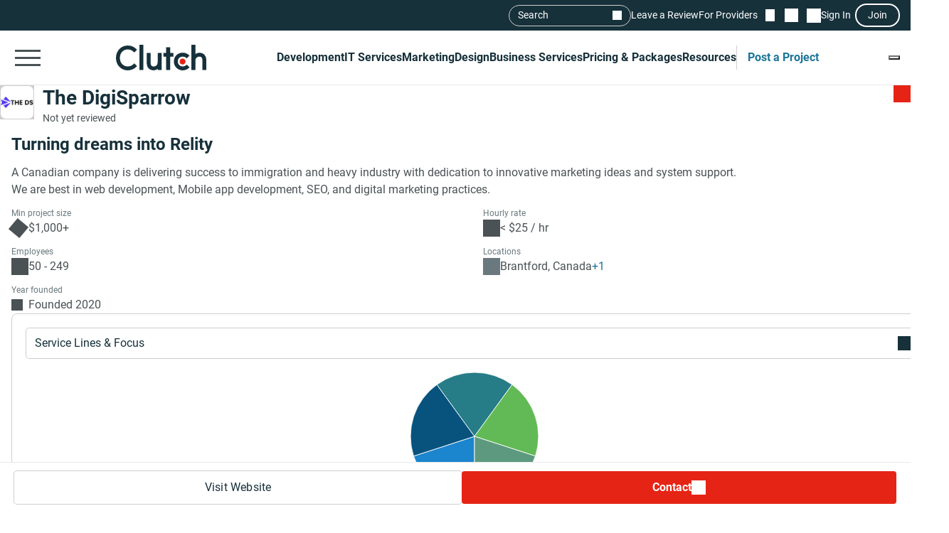

--- FILE ---
content_type: text/javascript; charset=utf-8
request_url: https://clutch.co/static/js/profile2/profile2.1eebc541fa.js
body_size: 9127
content:
!function(){var e={8786:function(e,t,o){"use strict";o.d(t,{J:function(){return i}});class i{constructor(e){e||console.error(`Event action is missing for ${this.action}, please add an action for object`),this.action=e,this.properties={}}setCategory(e){e?this.properties.event_category=e:console.error("Event category is required")}setLabel(e){e?this.properties.event_label=e:console.error("Event label is required")}setField(e,t){e&&null!=t?this.properties[e]=t:console.error(`.setField() method is failed. Please add name or values params: name - ${e}, value - ${t}`)}_collectGoogleAnalyticsKeys(){const e=[];return window.dataLayer?(window.dataLayer.forEach((t=>{"config"===t[0]&&t.length>=3&&!0===t[2].analyticjs&&!e.includes(t[1])&&e.push(t[1])})),e):e}sendGA(){const e=this.action,t=window.GlobalAnalyticsParameters?window.GlobalAnalyticsParameters.getParameters():{},o=this.properties;this._collectGoogleAnalyticsKeys().forEach((function(i){if(!i)return;const n={...t,...o};n.send_to=i;try{window.gtag("event",e,n)}catch(e){console.error(e)}}))}sendHeap(){if(window.heap)try{const e=this.action,t=window.GlobalAnalyticsParameters?window.GlobalAnalyticsParameters.getParameters():{},o=this.properties;window.heap.track(e,{...t,...o})}catch(e){console.error(e)}}send(){this.sendGA(),window.heap&&this.sendHeap()}}},8946:function(e){class t{constructor(e){this.canonical_id=e.canonical_id,this.page_path=e.page_path,this.position=e.position,this.link_type=e.link_type,this.keyword=e.keyword,this.featured_listing_id=e.featured_listing_id,this.featured_link=e.featured_link}}e.exports={setProviderReferrer:function(e,o){let i=new t(o);localStorage.setItem(`prc_${e}`,JSON.stringify(i))},getProviderReferrer:function(e){const o=localStorage.getItem(`prc_${e}`);if(o)return new t(JSON.parse(o))},removeProviderReferrer:function(e){localStorage.removeItem(`prc_${e}`)}}},7805:function(e){class t{constructor(e){this.action=e,this.properties={},this.pageProperties={},this.itemProperties={}}setPageParameters(e,t){this.pageProperties[e]=t}setItemParameters(e,t){this.itemProperties[e]=t}setProperties(){const e=this.pageProperties,t=window.GlobalAnalyticsParameters?window.GlobalAnalyticsParameters.getParameters():{},i=this.itemProperties;this.properties={...t,...e,send_to:o(),items:Object.keys(i).map((e=>i[e]))}}sendGA4(){this.setProperties();try{window.gtag("event",this.action,this.properties)}catch(e){console.error(e)}}}function o(){if(!window.dataLayer)return[];let e;return window.dataLayer.map((function(t){"config"===t[0]&&t.length>=3&&!0===t[2].analyticjs&&(e=t[1])})),e}e.exports={Observer:class{targetElement;constructor(e,t){this.selector=e,this.parameters=t}start(e,o=.1){const i=[],n=new Set,r=this.parameters;let s,a={};this.targetElement=document.querySelectorAll(this.selector),this.observer=new IntersectionObserver((function(o,l){o.forEach((t=>{t.isIntersecting?a[t.target.dataset.clutchPid+"_"+t.target.dataset.type]=setTimeout((()=>{const e=t.target;i.push({item_id:e.dataset.clutchPid,index:e.dataset.position,item_name:e.dataset.title,item_variant:e.dataset.type,...e.dataset.keyword&&{item_category5:e.dataset.keyword},...e.dataset.featured_listing_id&&{featured_listing_id:e.dataset.featured_listing_id},...r.item_parameters})}),e):clearTimeout(a[t.target.dataset.clutchPid+"_"+t.target.dataset.type])})),s=setTimeout((()=>{const e=i.filter((e=>!n.has(e.item_id+"_"+e.item_variant)));e.forEach((e=>{n.add(e.item_id+"_"+e.item_variant)})),function(e,o){let i=new t("view_item_list");if(Object.keys(o.page_parameters).forEach((e=>{i.setPageParameters(e,o.page_parameters[e])})),Object.keys(e).forEach((t=>{i.setItemParameters(t,e[t])})),!e.length)return;i.sendGA4()}(e,r)}),e)}),{threshold:o}),this.targetElement.forEach((e=>{this.observer.observe(e)}))}},send_single_item:function(e,o){let i=new t(e);Object.keys(o).forEach((e=>{i.setItemParameters(e,o[e])})),i.sendGA4()}}},7259:function(e,t,o){"use strict";o.d(t,{Fg:function(){return r}});var i=o(8786);!function(){let e=!1}();function n(e,t="dom_"){if(!e)return;let o=r(e,t);switch(e.localName){case"a":o.link_href=e.href,e.innerText?o[`${t}_label`]=e.innerText.trim():e.title?o[`${t}_label`]=e.title.trim():o[`${t}_label`]=e.getAttribute("aria-label");break;case"button":case"label":e.innerText?o[`${t}_label`]=e.innerText.trim():e.value?o[`${t}_label`]=e.value.trim():o[`${t}_label`]=e.getAttribute("aria-label");break;case"select":let i=e.id;o[`${t}_label`]=document.querySelector(`[for='${i}']`).innerText.trim()}return o}function r(e,t="dom_"){if(!e)return;const o=Object.assign({},e.dataset),i={};return Object.keys(o).forEach((e=>{e.includes("gtm_")?i[e.replace("gtm_","")]=o[e]:i[`${t}_data-${e}`]=o[e]})),{...i,...e.classList.value&&{[`${t}_class_name`]:e.classList.value},...e.id&&{[`${t}_id`]:e.id},...e.parentElement&&e.parentElement.classList&&e.parentElement.classList.value&&{[`${t}_parent_class_name`]:e.parentElement.classList.value.trim()},...e.parentElement&&e.parentElement.id&&{[`${t}_parent_id`]:"string"==typeof e.parentElement.id?e.parentElement.id.trim():e.parentElement.id}}}},1489:function(e){class t{constructor(e){e||console.error(`Event action is missing for ${this.action}, please add an action for object`),this.action=e,this.properties={}}setCategory(e){e?this.properties.event_category=e:console.error("Event category is required")}setLabel(e){e?this.properties.event_label=e:console.error("Event label is required")}setField(e,t){e&&null!=t?this.properties[e]=t:console.error(`.setField() method is failed. Please add name or values params: name - ${e}, value - ${t}`)}_collectGoogleAnalyticsKeys(){const e=[];return window.dataLayer?(window.dataLayer.forEach((t=>{"config"===t[0]&&t.length>=3&&!0===t[2].analyticjs&&!e.includes(t[1])&&e.push(t[1])})),e):e}sendGA(){const e=this.action,t=window.GlobalAnalyticsParameters?window.GlobalAnalyticsParameters.getParameters():{},o=this.properties;this._collectGoogleAnalyticsKeys().forEach((function(i){if(!i)return;const n={...t,...o};n.send_to=i;try{window.gtag("event",e,n)}catch(e){console.error(e)}}))}sendHeap(){if(window.heap)try{const e=this.action,t=window.GlobalAnalyticsParameters?window.GlobalAnalyticsParameters.getParameters():{},o=this.properties;window.heap.track(e,{...t,...o})}catch(e){console.error(e)}}send(){this.sendGA(),window.heap&&this.sendHeap()}}function o(e){let o=document.getElementsByClassName(e),r=o.length,s="",a="",l="",c="",d=n(r);[...o].forEach(((e,o)=>function(e,o){s=e.getAttribute("data-id"),c=e.getAttribute("data-uid"),a=o+1,l=e.getAttribute("data-type");let n=new t("ad_impression");n.setCategory("ppc"),n.setField("provider_id",s),n.setField("position",a),n.setField("ad_category",d),n.setField("ad_format",l),n.setField("ad_event_id",c),"colored"===l&&n.setField("ad_color",i(e));n.send()}(e,o)))}function i(e){let t="";switch(e.getAttribute("data-color")){case"1":t="blue (#288bbe)";break;case"2":t="red (#d3582d)";break;case"3":t="green (#007a6b)";break;case"4":t="lightblue (#3094ab)";break;case"5":t="yellow (#ee9c03)"}return t}function n(e){let t="";switch(e){case 1:t="Single ad";break;case 2:t="2 ads pack";break;case 3:t="3 ads pack"}return t}e.exports={Event:t,trackProviderView:function(e,o){if(!e)return void console.error("Provider id not specified");let i=new t("Profile View");i.setField("provider_id",e);for(const[e,t]of Object.entries(o))i.setField(e,t);i.send()},trackWebsiteClick:function(e,o,i,n,r,s,a,l,c){let d,u;if(u="object"==typeof e?{...e}:{provider_id:e,position:o,link_type:i,event_name:n,link_text:r,keyword:s,location_id:a,featured_listing_id:l,...c},d=u.provider_id,o=u.position,i=u.link_type,n=u.event_name,r=u.link_text,s=u.keyword,a=u.location_id,l=u.featured_listing_id,!d)return void console.error("Provider id not specified");let m=new t(n||"Visit Website Click");switch(m.setCategory("visit_website"),m.setLabel(d),m.setField("provider_id",d),void 0!==o&&m.setField("position",o),r&&m.setField("link_text",r),a&&m.setField("location_id",a),i?.toLowerCase()){case void 0:case!1:case"":m.setField("is_sponsor",!1);break;case"featured":case"spotlight":m.setField("link_type",i),m.setField("keyword",s),m.setField("featured_listing_id",l),m.setField("is_sponsor",!0);break;case"sponsor":case"nearby sponsor":m.setField("link_type",i),m.setField("is_sponsor",!0);break;case"recommendation":m.setField("link_type",i),m.setField("is_sponsor",!1);break;case"preview_RSP":m.setField("link_type",i);break;default:m.setField("link_type",i),m.setField("is_sponsor",!1)}e.additionalFields&&Object.entries(e.additionalFields).forEach((([e,t])=>{m.setField(e,t)})),m.send()},trackAdClick:function(e,o,r,s,a){let l,c;c="object"==typeof e?{...e}:{provider_id:e,position:o,link_text:r,ad_format:s,additionalFields:a},l=c.provider_id,o=c.position,r=c.link_text,s=c.ad_format,a=c.additionalFields;let d=document.querySelector(`[data-id='${l}']`),u=document.querySelectorAll(".ppc_item").length;if(!l)return void console.error("Provider id not specified");if(!o)return void console.error("Position is not specified");let m=new t("ad_click");m.setCategory("ppc"),"colored"===s&&m.setField("ad_color",i(d)),m.setField("provider_id",l),m.setField("ad_event_id",d.getAttribute("data-uid")),m.setField("ad_category",n(u)),m.setField("position",o),m.setField("link_text",r),m.setField("ad_format",s),e.additionalFields&&Object.entries(e.additionalFields).forEach((([e,t])=>{m.setField(e,t)})),m.send()},trackingAdCTR:function(e){o(e)},trackingAdImpressions:o,setUserProperty:function(e,t){window.gtag&&window.gtag("set","user_properties",{[e]:t}),window.heap&&window.heap.addUserProperties({[e]:t})},trackScroll:function(e,o){document.body.clientHeight>window.innerHeight?window.addEventListener("scroll",(function i(){const n=document.documentElement,r=document.body,s="scrollTop",a="scrollHeight",l=Math.floor((n[s]||r[s])/((n[a]||r[a])-n.clientHeight)*100);if(l>=e){window.removeEventListener("scroll",i),o();const e=new t("user_scroll_engagement");e.setField("scroll_depth",l),e.send()}})):setTimeout((function(){new t("user_timer_engagement").send()}),e/5)},resetGoogleConfig:function(e,t){window.gtag("config",e,t)}}}},t={};function o(i){var n=t[i];if(void 0!==n)return n.exports;var r=t[i]={exports:{}};return e[i](r,r.exports,o),r.exports}o.d=function(e,t){for(var i in t)o.o(t,i)&&!o.o(e,i)&&Object.defineProperty(e,i,{enumerable:!0,get:t[i]})},o.o=function(e,t){return Object.prototype.hasOwnProperty.call(e,t)},o.p="",function(){"use strict";o.p}(),function(){"use strict";var e=991;function t(e){"loading"===document.readyState?document.addEventListener("DOMContentLoaded",e):e()}function i(){const e=document.querySelectorAll(".profile-summary__clutch-plus-label, .profile-summary__clutch-verified-mark"),t=document.querySelector(".profile-summary__details .sg-text.clutch-plus-border");if(!t)return;const o=t.getBoundingClientRect(),i=t.parentElement,n=i?i.getBoundingClientRect():{top:0},r=o.top-n.top;isNaN(parseInt(String(r)))||e.forEach((e=>{e.style.top=`${r}px`,e.style.display="block"}))}t((function(){i();const t=()=>{i()};!function(t,o){var i=arguments.length>2&&void 0!==arguments[2]?arguments[2]:e,n=window.matchMedia("(min-width: ".concat(i,"px)"));function r(){n.matches?"function"==typeof t&&t():"function"==typeof o&&o()}n.addEventListener("change",r),r()}(t,t,992)}));var n,r="profileDesktop",s="reviews",a="_reviewCardDesktop",l="_profileTooltips",c="_profileConnectionsSection",d="js",u="css",m=(null===(n=document.getElementById("common-header"))||void 0===n?void 0:n.dataset.domain.replace(/(^\w+:|^)\/\//,""))||"clutch.co",f="/api/v1";"".concat(f,"/shortlist/count"),"".concat(f,"/messages/unread/count"),"".concat(f,"/user/current"),"https://account.".concat(m,"/sso.js"),"https://bot.".concat(m,"/widget.js");function p(e){return p="function"==typeof Symbol&&"symbol"==typeof Symbol.iterator?function(e){return typeof e}:function(e){return e&&"function"==typeof Symbol&&e.constructor===Symbol&&e!==Symbol.prototype?"symbol":typeof e},p(e)}function h(e,t){var o=Object.keys(e);if(Object.getOwnPropertySymbols){var i=Object.getOwnPropertySymbols(e);t&&(i=i.filter((function(t){return Object.getOwnPropertyDescriptor(e,t).enumerable}))),o.push.apply(o,i)}return o}function g(e){for(var t=1;t<arguments.length;t++){var o=null!=arguments[t]?arguments[t]:{};t%2?h(Object(o),!0).forEach((function(t){v(e,t,o[t])})):Object.getOwnPropertyDescriptors?Object.defineProperties(e,Object.getOwnPropertyDescriptors(o)):h(Object(o)).forEach((function(t){Object.defineProperty(e,t,Object.getOwnPropertyDescriptor(o,t))}))}return e}function v(e,t,o){return(t=function(e){var t=function(e,t){if("object"!=p(e)||!e)return e;var o=e[Symbol.toPrimitive];if(void 0!==o){var i=o.call(e,t||"default");if("object"!=p(i))return i;throw new TypeError("@@toPrimitive must return a primitive value.")}return("string"===t?String:Number)(e)}(e,"string");return"symbol"==p(t)?t:t+""}(t))in e?Object.defineProperty(e,t,{value:o,enumerable:!0,configurable:!0,writable:!0}):e[t]=o,e}var w=g(g(g(g(v(v(v(v(v({},"_profileChartPie",{selector:"#profile-chart-section",extension:d}),"_profileReviewInsights",{selector:".profile-insights__container",extension:d}),"_reenWidget",{selector:"#reen_widget_section"}),s,{selector:"#reviews, #review-featured_section",extension:d}),"_reviewCardMobile",{selector:"#reviews, #review-featured_section"}),window.innerWidth>=991&&v({},a,{selector:"#reviews, #review-featured_section"})),{},v(v({},"portfolio",{selector:"#portfolio-and-awards"}),"featuredAwards",{selector:"#portfolio-and-awards"}),window.innerWidth<=991&&v({},"locationsMobile",{selector:"#location"})),window.innerWidth>991&&v({},"locationsDesktop",{selector:"#location"})),{},v(v(v(v(v(v({},"verification",{selector:"#verification",extension:u}),"_pricingSnapshot",{selector:"#pricing-snapshot",extension:d}),"_profileShowMoreButton",{selector:"#reviews-list, #location, #awards-featured_section",extension:d}),l,{selector:"#reviews-list, #verification, #pricing-snapshot, #about-the-team",extension:d}),"_aboutTheTeam",{selector:"#about-the-team"}),c,{selector:"#connections",extension:d}));var y=function(e,t){if(!window.asset_links||!Object.keys(window.asset_links).length)return`static/${t}/${e}/${e}.${t}`;try{return"css"===t?window.asset_links[`${e}_scss`]:window.asset_links[`${e}_js`]}catch(e){return""}};var _=function(e,t){const o=document.getElementById(`static_${e}_${t}`);return Boolean(o)};var b=function e(t,o,i){if(!o)return Promise.all([e(t,d),e(t,u)]).then((()=>{}));const n=y(t,o),r=i||`${window.location.origin}/${n}`;return new Promise(((e,i)=>{if(_(t,o))return i(),void console.warn(`Async ${t}.${o} loading error: file is already loaded`);let n;o===d?(n=document.createElement("script"),n.setAttribute("nonce",document.querySelector("main")?.dataset.nonce||""),n.src=r):o===u&&(n=document.createElement("link"),n.rel="stylesheet",n.href=r),n.id=`static_${t}_${o}`,n.onload=()=>e(n),document.body.append(n)}))};new class{constructor(){this.init()}init(){this.setLoadingDesktopStatic(),Object.keys(w).map((e=>{this.setLoadingStaticWhenElementIsVisible(w[e].selector,e,w[e]?.extension)})),this.loadStaticOnSideNavigationHover()}setLoadingDesktopStatic(){this.isDesktop()?b(r,u).catch((e=>e)):function(t){var o=arguments.length>1&&void 0!==arguments[1]?arguments[1]:e,i=window.matchMedia("(min-width: ".concat(o,"px)"));function n(){i.matches&&"function"==typeof t&&(t(),i.removeEventListener("change",n))}i.addEventListener("change",n),n()}((()=>{b(r,u).catch((e=>e)),b(a).catch((e=>e))}))}setLoadingStaticWhenElementIsVisible(e,t,o){const i=Array.from(document.querySelectorAll(e));if(!i||0===i.length)return;const n=new IntersectionObserver((e=>{e.forEach((e=>{e.isIntersecting&&(b(t,o).catch((e=>e)),n.unobserve(e.target))}))}),{threshold:.1});i.forEach((e=>n.observe(e)))}loadStaticOnSideNavigationHover(){const e=document.getElementById("profile_navigation_block");if(!e)return;const t=()=>{Object.keys(w).map((e=>{b(e,w[e]?.extension).catch((e=>e))})),e.removeEventListener("mouseover",t)};e.addEventListener("mouseover",t)}isDesktop(){return window.innerWidth>=e}};function E(t,o=0){if(!t&&!t.length)return;const i=window.innerWidth>e?100:65;window.scrollTo({top:t.offsetTop-(i+o),behavior:"smooth"})}let k=!1,S=!1;function L(){window.addEventListener("load",(function(){const e=j();"#highlights"===e&&history.replaceState({},"",window.location.pathname+window.location.search),e||window.scrollTo(0,0),P(),k=!0})),window.addEventListener("hashchange",(function(){P()})),function(){const e=document.querySelector(".profile_sidebar__navigation");if(!e)return;e.addEventListener("click",(function(e){const t=e.target,o=t.closest(".navigation_item");if(!o||t.classList.contains("packages-link"))return;e.preventDefault();O(o.getAttribute("data-target")||o.getAttribute("href")||void 0),A(o);const i=o.getAttribute("href");!window.reviewElementAnchorTag&&i&&history.pushState({},"",i)}))}()}function P(){const e=j();if(!e)return;if(!k&&!e)return;const t=Object.keys(w),o=[];for(let i=0;i<t.length&&(o.push(b(t[i],w[t[i]]?.extension).catch((e=>e))),w[t[i]].selector!==e);i++);Promise.all(o).then((()=>{!function(e){if(e.includes("#review-")){const t=document.querySelector(`.navigation_item[href="#${s}"]`);let o;t&&A(t);const i=Boolean(e.length),n=document.querySelector("#review-featured"),r=n?.getAttribute("data-review-id"),a=r?.toString()===e.substring(8).toString();if(i&&a)o=n,window.reviewElementAnchorTag="#review-featured";else if(i){const t=document.querySelector(`#${s}`);t&&I(t),o=document.querySelector(e),window.reviewElementAnchorTag=j()}setTimeout((function(){o&&E(o);const e=document.querySelector(`.profile-review__button--main[data-target="${window.reviewElementAnchorTag}"]`);e&&e.click(),window.reviewElementAnchorTag=null}),100)}else if(e.includes("#profile-reviews")){const e=document.querySelector(`.navigation_item[href="#${s}"]`);e&&A(e);const t=document.querySelector("#reviews-subheader");t&&E(t)}else{O(e);const t=document.querySelector(`.navigation_item[href="${e}"]`);t&&A(t)}}(e)}))}function O(e){if(!e)return;const t=document.querySelector(e);t&&(I(t),E(t))}function I(e){const t=e.querySelector(".sg-accordion");t&&t.classList.add("sg-accordion--open")}function A(e){const t=document.querySelector(".profile_sidebar__navigation");if(t){const e=t.getElementsByClassName("navigation_item");for(let t=0;t<e.length;t++)e[t].classList.remove("active")}e.classList.add("active");const o=e.getAttribute("href");S||"#portfolio-and-awards"===o||(!function(){if(!location.hash.includes("&portfolioId="))return;location.hash=location.hash.split("&portfolioId=")[0]}(),S=!0)}function j(e=!0){const t=location.hash.split("?")[0].replace(/&.*/,"");return e?t:t.replace("#","")}document.addEventListener("DOMContentLoaded",(function(){const e=document.getElementById("pricing-snapshot"),t=document.getElementById("pricing-snapshot-services"),o=t?Array.from(t.children):[],i=document.getElementById("pricing-snapshot-services-show-more");if(!t||!o.length)return;const n=t.getBoundingClientRect(),r=o.reduce(((e,t)=>{const o=t.getBoundingClientRect();return e+(o.top<n.bottom&&o.bottom>n.top?1:0)}),0);if(r===o.length)return;const s=o.length-r;if(i&&(i.classList.add("show"),i.textContent=`${s} more`,i.addEventListener("click",(function(){const e=this.classList.toggle("expanded");this.textContent=e?"Show less":`${s} more`}))),e){const t=()=>{b("_pricingSnapshot",d).catch((e=>e)),e.removeEventListener("mousemove",t),e.removeEventListener("touchstart",t),e.removeEventListener("touchmove",t)};e.addEventListener("mousemove",t),e.addEventListener("touchstart",t),e.addEventListener("touchmove",t)}}));var x=o(8786),T=o(7259);class C{constructor(e,t,o,i="",n=""){this.parentSelector=n,this.selector=e,this.eventName=o,this.parameters=t,this.targetElements=[],this.visibilityTimers=new Map,this.mutableContainerElement=i?document.querySelector(i):void 0,this.delay=0}start(e,t=1){this.delay=e,this.targetElements=this.parentSelector?document.querySelector(this.parentSelector).querySelectorAll(this.selector):document.querySelectorAll(this.selector),this.intersectionObserver=new IntersectionObserver((e=>{e.forEach((e=>{e.isIntersecting?this.startVisibilityTimer(e.target):this.clearVisibilityTimer(e.target)}))}),{threshold:t}),this.targetElements.forEach((e=>this.intersectionObserver.observe(e))),this.mutableContainerElement&&(this.mutationObserver=new MutationObserver((e=>{for(const t of e)for(const e of t.addedNodes)if(e.classList&&this.selector.split(" ").some((t=>e.classList.contains(t.substring(1))))&&(this.intersectionObserver.observe(e),this.targetElements=[...this.targetElements,e]),e.hasChildNodes()){const t=e.querySelector(this.selector);t&&(this.intersectionObserver.observe(t),this.targetElements=[...this.targetElements,t])}})),this.mutationObserver.observe(this.mutableContainerElement,{childList:!0,subtree:!1,attributes:!1,characterData:!1}))}startVisibilityTimer(e){if(this.visibilityTimers.has(e))return;const t=setTimeout((()=>{this.sendEvent(e),this.intersectionObserver.unobserve(e),this.visibilityTimers.delete(e)}),this.delay);this.visibilityTimers.set(e,t)}clearVisibilityTimer(e){const t=this.visibilityTimers.get(e);t&&(clearTimeout(t),this.visibilityTimers.delete(e))}sendEvent(e){const t={...(0,T.Fg)(e),...this.parameters};let o=new x.J(this.eventName);Object.keys(t).forEach((e=>{o.setField(e,t[e])})),o.send()}}t((function(){new C(".profile-insights__highlight",{},"Profile Insight Impression").start(3e3,.2)}));const F=new class{loadedModules=new Set;loadingPromises=new Map;isSupported;constructor(){this.isSupported="requestIdleCallback"in window}loadModule(e,t){if(this.loadedModules.has(e))return Promise.resolve();if(this.loadingPromises.has(e))return this.loadingPromises.get(e);const o=b(e,t).then((()=>{this.loadedModules.add(e),this.loadingPromises.delete(e)})).catch((()=>{this.loadingPromises.delete(e)}));return this.loadingPromises.set(e,o),o}scheduleIdleLoad(e){if(!this.isSupported)return void this.fallbackLoad(e);const t={high:2e3,medium:5e3,low:1e4};e.forEach((e=>{const o=t[e.priority];window.requestIdleCallback((()=>{this.loadModule(e.fileName,e.extension)}),{timeout:o})}))}fallbackLoad(e){const t={high:100,medium:500,low:2e3};e.forEach((e=>{setTimeout((()=>{this.loadModule(e.fileName,e.extension)}),t[e.priority])}))}preloadOnIntent(e,t,o){const i=document.querySelectorAll(e);0!==i.length&&i.forEach((e=>{const i=()=>{this.loadModule(t,o),e.removeEventListener("mouseenter",i),e.removeEventListener("touchstart",i)};e.addEventListener("mouseenter",i,{once:!0,passive:!0}),e.addEventListener("touchstart",i,{once:!0,passive:!0})}))}isLoaded(e){return this.loadedModules.has(e)}loadImmediately(e,t){return this.loadModule(e,t)}};const M=new class{config;constructor(){this.config={enableIdleLoading:!0,enableIntentPreloading:!0},this.applyUrlOverrides(),this.applyLocalStorageOverrides()}applyUrlOverrides(){const e=new URLSearchParams(window.location.search);e.has("idleLoading")&&(this.config.enableIdleLoading="true"===e.get("idleLoading")),e.has("intentPreload")&&(this.config.enableIntentPreloading="true"===e.get("intentPreload"))}applyLocalStorageOverrides(){try{const e=localStorage.getItem("profileLoadingConfig");if(e){const t=JSON.parse(e);this.config={...this.config,...t}}}catch(e){}}get(e){return this.config[e]}set(e,t){this.config[e]=t}saveToLocalStorage(){try{localStorage.setItem("profileLoadingConfig",JSON.stringify(this.config))}catch(e){}}reset(){this.config={enableIdleLoading:!0,enableIntentPreloading:!0},localStorage.removeItem("profileLoadingConfig")}getAll(){return{...this.config}}};function $(){const e="DOMMouseScroll scroll mousemove keyup click touchstart touchmove";function t(e,t){const o=e.target;if(!o)return;const i=["click","touchstart"].includes(e.type),n=o.matches(t)||Boolean(o.parentElement?.matches(t));i&&n&&o.click()}function o(){[{fileName:"_profileDelayedNavigation",extension:d},{fileName:"_navigationSidebar"},{fileName:l,extension:d},{fileName:"_profileOverviewSummary",extension:d},{fileName:c}].filter((e=>!F.isLoaded(e.fileName))).forEach((e=>F.loadImmediately(e.fileName,e?.extension).catch((e=>e)))),window.innerWidth>767&&function(){const e=document.getElementById("reviews-list");if(e){let t=null,o=!1;e.addEventListener("click",(async e=>{const i=e.target;if(!i||!i.matches(".profile-review__data-show-more"))return;window.commonModal||F.isLoaded("_commonModal")||await F.loadImmediately("_commonModal",d),o||(t=window.commonModal.getInstance(),o=!0);const n=i.closest(".data--item__list"),r=n?.querySelectorAll(".hidden");let s="";r?.forEach((e=>{s+=`<li>${e.textContent||""}</li>`})),window.commonModal.createModalWrapper('<div class="profile-modal sg-modal-v2 review-services" id="profile-review-services-modal">').createModalContentElements(`<h3 class="profile-modal--title">Services provided</h3>\n<ul class="profile-modal--list">${s}</ul>`,"Close Services Modal"),t?.open(e)}))}}(),e.split(" ").forEach((e=>{document.removeEventListener(e,o)}))}M.get("enableIdleLoading")&&(F.scheduleIdleLoad([{fileName:"_navigationSidebar",priority:"high"},{fileName:"_profileDelayedNavigation",extension:d,priority:"high"}]),F.scheduleIdleLoad([{fileName:l,extension:d,priority:"medium"},{fileName:"_profileOverviewSummary",extension:d,priority:"medium"}]),F.scheduleIdleLoad([{fileName:"_profileToasts",priority:"low"},{fileName:"_commonModal",extension:d,priority:"low"},{fileName:c,priority:"low"},{fileName:"_profileSharingModal",extension:void 0,priority:"low"}])),M.get("enableIntentPreloading")&&(F.preloadOnIntent(".sg-modal-v2__open-button","_profileSummaryModals",d),F.preloadOnIntent("#read_more","_profileSummaryReadMore",d),F.preloadOnIntent(".chart-tabs","_profileChartPieTabs",d),F.preloadOnIntent(".profile-review__data-show-more","_commonModal",d)),function(){const e=["click","touchstart"],t=document.querySelectorAll(".sg-modal-v2__open-button, #read_more, .chart-tabs"),o=[{fileName:"_profileSummaryModals",selectors:".sg-modal-v2__open-button",extension:d},{fileName:"_profileSummaryReadMore",selectors:"#read_more",extension:d},{fileName:"_profileChartPieTabs",selectors:".chart-tabs",extension:d}],i=n=>{if(!n.target)return;n.preventDefault(),n.stopImmediatePropagation(),e.forEach((e=>{t.forEach((t=>{t.removeEventListener(e,i)}))}));const r=o.map((e=>F.loadImmediately(e.fileName,e?.extension).catch((e=>e))));Promise.all(r).then((()=>{n&&n.target&&"function"==typeof n.target.click&&n.target.click()})).catch((e=>e))};t.forEach((t=>{e.forEach((e=>{t.addEventListener(e,i,{once:!0})}))}))}();const i=e=>{const o=e.target;if(!o)return;var i;(o.closest(".contact_modal--button")||o.closest("#header")||o.closest("#profile2"))&&(window.ContactFormModal||(i={triggerButtonContainerSelectors:["#header","#profile2"],containerElementId:"common-modal",buttonToOpenModalSelector:".contact_modal--button",version:2},b("contactFormModal").then((function(){return window.ContactFormModal&&new window.ContactFormModal(i)})).catch((function(e){return e}))));const n=document.querySelector("main");(n?.getAttribute("data-connections-enabled")||null)&&F.loadImmediately("_connections",d).then((()=>t(e,".join-network-button"))).catch((e=>e))};[document.getElementById("header"),document.getElementById("profile2")].forEach((e=>{e&&["mouseover","touchstart"].forEach((t=>{e.addEventListener(t,i,{passive:!0,once:!0})}))}));const n=e=>{F.isLoaded("_profileQuickMenu")?"touchstart"===e.type&&setTimeout((()=>{t(e,".profile-short-actions__dropdown-btn")}),10):F.loadImmediately("_profileQuickMenu",d).then((()=>{"touchstart"===e.type&&setTimeout((()=>{t(e,".profile-short-actions__dropdown-btn")}),50)})).catch((e=>e))};document.querySelectorAll(".profile-short-actions__dropdown-btn").forEach((e=>{["mousemove","touchstart"].forEach((t=>{e.addEventListener(t,n,{once:!0})}))}));const r=new Set,s=e=>{e.preventDefault(),e.stopImmediatePropagation();const o=e.target.closest(".sg-shortlist-bookmark");"click"===e.type&&r.has(o)?r.delete(o):("touchstart"===e.type&&(r.add(o),setTimeout((()=>r.delete(o)),500)),F.isLoaded("_profileShortlistBookmark")?setTimeout((()=>{t(e,".sg-shortlist-bookmark")}),10):F.loadImmediately("_profileShortlistBookmark",d).then((()=>{setTimeout((()=>{t(e,".sg-shortlist-bookmark")}),50)})).catch((e=>e)))};document.querySelectorAll(".sg-shortlist-bookmark").forEach((e=>{["click","touchstart"].forEach((t=>{e.addEventListener(t,s,{once:!0})}))})),e.split(" ").forEach((e=>{document.addEventListener(e,o,{once:!0})}))}"undefined"!=typeof window&&(window.__loadingConfig=M),"undefined"!=typeof window&&(window.__enableIdleLoading=()=>{M.set("enableIdleLoading",!0),M.saveToLocalStorage(),console.log("✓ Idle loading enabled. Reload page to apply.")},window.__disableIdleLoading=()=>{M.set("enableIdleLoading",!1),M.saveToLocalStorage(),console.log("✓ Idle loading disabled. Reload page to apply.")},window.__enableIntentPreload=()=>{M.set("enableIntentPreloading",!0),M.saveToLocalStorage(),console.log("✓ Intent preloading enabled. Reload page to apply.")},window.__disableIntentPreload=()=>{M.set("enableIntentPreloading",!1),M.saveToLocalStorage(),console.log("✓ Intent preloading disabled. Reload page to apply.")},window.__resetLoadingConfig=()=>{M.reset(),console.log("✓ Configuration reset to defaults. Reload page to apply.")},window.__showLoadingConfig=()=>{console.table(M.getAll())}),"loading"===document.readyState?document.addEventListener("DOMContentLoaded",$):$();var q=o(1489),N=o(8946);const D=document.querySelectorAll(".website-link__item"),B=document.getElementById("profile2");D.forEach((e=>{e.addEventListener("click",(t=>{const o=B?.dataset.profileId;if(!o)return;const i=(0,N.getProviderReferrer)(o),{link_type:n,position:r,keyword:s,location_id:a,featured_listing_id:l,featured_link:c}=i||{};c&&(e.dataset.link=c,e.href=c),(0,q.trackWebsiteClick)(o,r,n,"Visit Website Click",e.title,s,a,l),t.preventDefault();const d=e.dataset.link;window.open(d,"_blank")}))}));var G=o(7805);function R(e){return R="function"==typeof Symbol&&"symbol"==typeof Symbol.iterator?function(e){return typeof e}:function(e){return e&&"function"==typeof Symbol&&e.constructor===Symbol&&e!==Symbol.prototype?"symbol":typeof e},R(e)}function W(e,t){var o=Object.keys(e);if(Object.getOwnPropertySymbols){var i=Object.getOwnPropertySymbols(e);t&&(i=i.filter((function(t){return Object.getOwnPropertyDescriptor(e,t).enumerable}))),o.push.apply(o,i)}return o}function H(e){for(var t=1;t<arguments.length;t++){var o=null!=arguments[t]?arguments[t]:{};t%2?W(Object(o),!0).forEach((function(t){V(e,t,o[t])})):Object.getOwnPropertyDescriptors?Object.defineProperties(e,Object.getOwnPropertyDescriptors(o)):W(Object(o)).forEach((function(t){Object.defineProperty(e,t,Object.getOwnPropertyDescriptor(o,t))}))}return e}function V(e,t,o){return(t=function(e){var t=function(e,t){if("object"!=R(e)||!e)return e;var o=e[Symbol.toPrimitive];if(void 0!==o){var i=o.call(e,t||"default");if("object"!=R(i))return i;throw new TypeError("@@toPrimitive must return a primitive value.")}return("string"===t?String:Number)(e)}(e,"string");return"symbol"==R(t)?t:t+""}(t))in e?Object.defineProperty(e,t,{value:o,enumerable:!0,configurable:!0,writable:!0}):e[t]=o,e}t((function(){const e="sg-accordion--open",t=document.getElementById("reviews-subheader"),o=document.getElementById("reviews-sg-accordion");L();const i=document.getElementById("profile-rating-all-reviews-link");i&&i.addEventListener("click",(()=>{const t=document.querySelector("#reviews .sg-accordion");t&&t.classList.add(e)}));document.querySelectorAll(".profile-quick-menu--chat").forEach((e=>{e.addEventListener("click",(function(){localStorage.setItem("previous_page","profile")}))}));document.querySelectorAll(".scroll-to-reviews").forEach((e=>{e.addEventListener("click",(function(e){e.preventDefault(),o&&E(o)}))}));document.querySelectorAll(".scroll-to-review-subheader").forEach((e=>{e.addEventListener("click",(function(e){e.preventDefault(),t&&E(t)}))}));document.querySelectorAll(".scroll-to-connections").forEach((t=>{t.addEventListener("click",(function(t){t.preventDefault();const o=document.querySelector("#connections .sg-accordion");o&&(o.classList.add(e),E(o))}))})),function(){var e,t,o=document.getElementById("profile2"),i=null==o?void 0:o.dataset.profileId;if(i){var n,r=document.querySelector<HTMLAnchorElement>".profile-header__title a",s=null!==(e=null==r||null===(t=r.textContent)||void 0===t?void 0:t.trim())&&void 0!==e?e:"",a=(0,N.getProviderReferrer)(i);a?(n=H(H({index:a.position,item_list_id:a.canonical_id,item_variant:a.link_type,item_list_name:a.page_path},a.keyword&&{item_category5:a.keyword}),a.featured_listing_id&&{featured_listing_id:a.featured_listing_id}),(0,N.removeProviderReferrer)(i)):n={index:0,item_list_id:0,item_variant:"Profile",item_list_name:"Profile"};var l={item_parameters:H(H({item_id:i,item_name:s,affiliation:"Directory",currency:"USD",item_brand:encodeURIComponent(window.location.hostname)},n),{},{price:0,quantity:1})};(0,G.send_single_item)("view_item",l)}}();const n=["DOMMouseScroll","scroll","mousemove","keyup","click","touchstart","touchmove"];function r(){n.forEach((e=>{document.removeEventListener(e,r)})),function(){var e,t=null===(e=document.getElementById("profile2"))||void 0===e?void 0:e.dataset,o=null==t?void 0:t.tracking_time,i=1e3*(isNaN(Number(o))?30:Number(o));setTimeout((function(){if(t){var e=new x.J("Page view");Object.keys(t).forEach((function(o){e.setField(o,t[o])})),e.send()}}),i)}()}n.forEach((e=>{document.addEventListener(e,r,{once:!0})}))}))}()}();

--- FILE ---
content_type: application/javascript
request_url: https://ml314.com/utsync.ashx?pub=&adv=&et=0&eid=93700&ct=js&pi=&fp=&clid=&if=0&ps=&cl=&mlt=&data=&&cp=https%3A%2F%2Fclutch.co%2Fprofile%2Fdigisparrow&pv=1768937908092_oito0pzg6&bl=en-us@posix&cb=244042&return=&ht=&d=&dc=&si=1768937908092_oito0pzg6&cid=The%20DigiSparrow%20-%20Services%20%26amp%3B%20Company%20Info&s=1280x720&rp=&v=2.8.0.252
body_size: 667
content:
_ml.setFPI('3658445494544236557');_ml.syncCallback({"es":true,"ds":true});_ml.processTag({ url: 'https://dpm.demdex.net/ibs:dpid=22052&dpuuid=3658445494544236557&redir=', type: 'img' });
_ml.processTag({ url: 'https://idsync.rlcdn.com/395886.gif?partner_uid=3658445494544236557', type: 'img' });
_ml.processTag({ url: 'https://match.adsrvr.org/track/cmf/generic?ttd_pid=d0tro1j&ttd_tpi=1', type: 'img' });
_ml.processTag({ url: 'https://ib.adnxs.com/getuid?https://ml314.com/csync.ashx%3Ffp=$UID%26person_id=3658445494544236557%26eid=2', type: 'img' });
